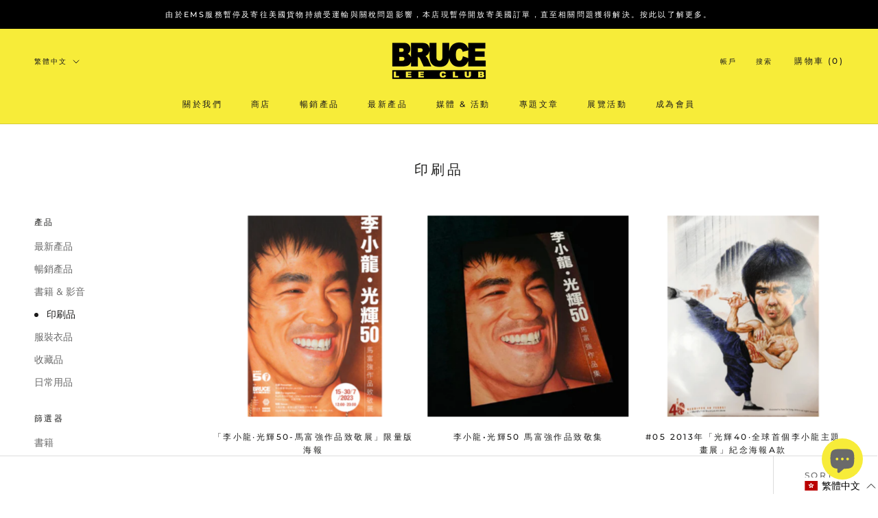

--- FILE ---
content_type: text/javascript; charset=utf-8
request_url: https://www.bruceleeclub.com/zh/cart/update.js
body_size: 544
content:
{"token":"hWN7zVG8dzM4Z9JNfUO6vHLG?key=806c3abf9f1a652bfa4b58cd4576e3b7","note":null,"attributes":{"language":"zh-TW"},"original_total_price":0,"total_price":0,"total_discount":0,"total_weight":0.0,"item_count":0,"items":[],"requires_shipping":false,"currency":"HKD","items_subtotal_price":0,"cart_level_discount_applications":[],"discount_codes":[],"items_changelog":{"added":[]}}